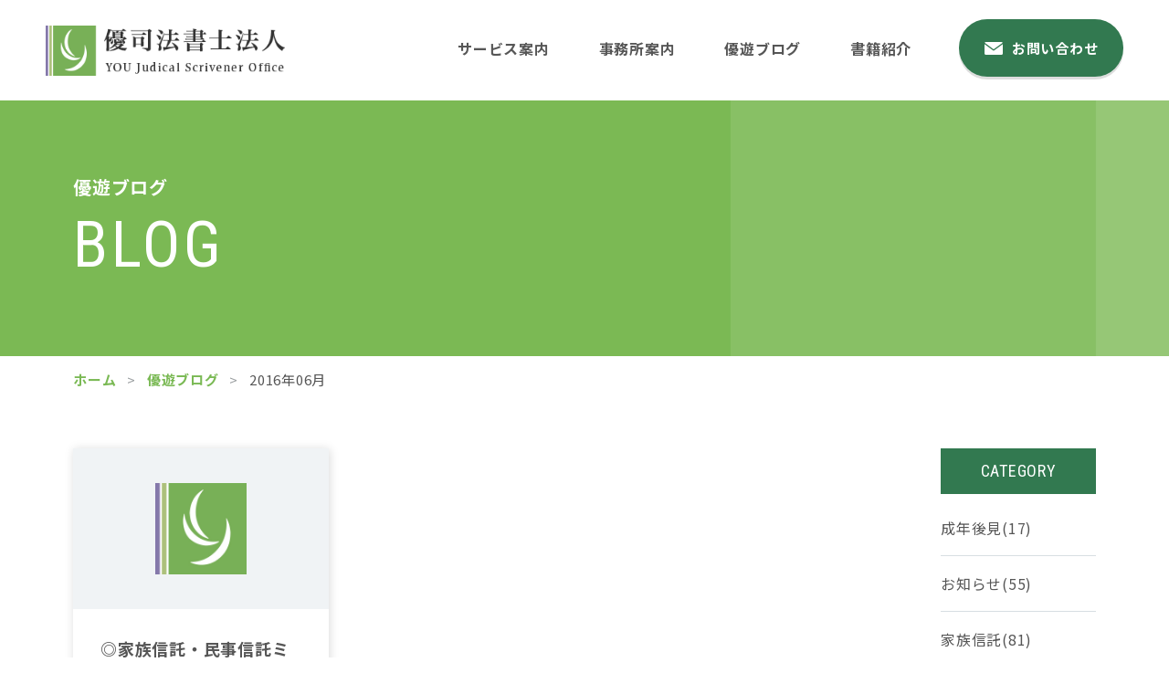

--- FILE ---
content_type: text/html; charset=UTF-8
request_url: https://www.you-office.com/blog/date/2016/06/
body_size: 38223
content:
<!DOCTYPE html><html lang="ja"><head><meta charset="utf-8"><meta http-equiv="x-ua-compatible" content="ie=edge"><meta name="viewport" content="width=device-width"><script>(function(w,d,s,l,i){w[l]=w[l]||[];w[l].push({'gtm.start':new Date().getTime(),event:'gtm.js'});var f=d.getElementsByTagName(s)[0],j=d.createElement(s),dl=l!='dataLayer'?'&l='+l:'';j.async=true;j.src='https://www.googletagmanager.com/gtm.js?id='+i+dl;f.parentNode.insertBefore(j,f);})(window,document,'script','dataLayer','GTM-PM9K56M');</script><script async src="https://pagead2.googlesyndication.com/pagead/js/adsbygoogle.js?client=ca-pub-1033866697974452" crossorigin="anonymous"></script><title>2016年06月｜優遊ブログ｜京都・滋賀の司法書士　優司法書士法人</title><meta name="description" content=""><meta name="keywords" content=""><meta name="format-detection" content="telephone=no"><link rel="icon" type="image/x-icon" href="https://www.you-office.com/cms/wp-content/themes/you/img/common/favicon.ico"><link rel="apple-touch-icon" href="https://www.you-office.com/cms/wp-content/themes/you/img/common/apple-touch-icon.png"><meta property="og:site_name" content="京都・滋賀の司法書士　優司法書士法人"><meta property="og:type" content="article"><meta property="og:url" content="https://www.you-office.com/blog/date/2016/06/"><meta property="og:image" content="https://www.you-office.com/cms/wp-content/themes/you/img/common/ogp.png"><meta property="og:title" content="2016年06月｜優遊ブログ｜京都・滋賀の司法書士　優司法書士法人"><meta property="og:description" content=""><meta name="twitter:card" content="summary_large_image"><meta name="twitter:title" content="2016年06月｜優遊ブログ｜京都・滋賀の司法書士　優司法書士法人"><meta name="twitter:description" content=""><meta name="twitter:image" content="https://www.you-office.com/cms/wp-content/themes/you/img/common/ogp.png"><link href="https://fonts.googleapis.com/css2?family=Noto+Sans+JP:wght@400;700&family=Roboto+Condensed&display=swap&subset=japanese" rel="stylesheet"><link rel="stylesheet" href="https://cdnjs.cloudflare.com/ajax/libs/izimodal/1.5.1/css/iziModal.min.css"><link href="https://cdnjs.cloudflare.com/ajax/libs/slick-carousel/1.8.1/slick-theme.css" rel="stylesheet"><link href="https://cdnjs.cloudflare.com/ajax/libs/slick-carousel/1.8.1/slick.css" rel="stylesheet"><link href="https://www.you-office.com/cms/wp-content/themes/you/css/style.css" rel="stylesheet"><link rel="canonical" href="https://www.you-office.com/blog/date/2016/06/"><meta name='robots' content='max-image-preview:large' />
<link rel='stylesheet' id='wp-block-library-css' href='https://www.you-office.com/cms/wp-includes/css/dist/block-library/style.min.css?ver=6.1.9' type='text/css' media='all' />
<link rel='stylesheet' id='classic-theme-styles-css' href='https://www.you-office.com/cms/wp-includes/css/classic-themes.min.css?ver=1' type='text/css' media='all' />
<style id='global-styles-inline-css' type='text/css'>
body{--wp--preset--color--black: #000000;--wp--preset--color--cyan-bluish-gray: #abb8c3;--wp--preset--color--white: #ffffff;--wp--preset--color--pale-pink: #f78da7;--wp--preset--color--vivid-red: #cf2e2e;--wp--preset--color--luminous-vivid-orange: #ff6900;--wp--preset--color--luminous-vivid-amber: #fcb900;--wp--preset--color--light-green-cyan: #7bdcb5;--wp--preset--color--vivid-green-cyan: #00d084;--wp--preset--color--pale-cyan-blue: #8ed1fc;--wp--preset--color--vivid-cyan-blue: #0693e3;--wp--preset--color--vivid-purple: #9b51e0;--wp--preset--gradient--vivid-cyan-blue-to-vivid-purple: linear-gradient(135deg,rgba(6,147,227,1) 0%,rgb(155,81,224) 100%);--wp--preset--gradient--light-green-cyan-to-vivid-green-cyan: linear-gradient(135deg,rgb(122,220,180) 0%,rgb(0,208,130) 100%);--wp--preset--gradient--luminous-vivid-amber-to-luminous-vivid-orange: linear-gradient(135deg,rgba(252,185,0,1) 0%,rgba(255,105,0,1) 100%);--wp--preset--gradient--luminous-vivid-orange-to-vivid-red: linear-gradient(135deg,rgba(255,105,0,1) 0%,rgb(207,46,46) 100%);--wp--preset--gradient--very-light-gray-to-cyan-bluish-gray: linear-gradient(135deg,rgb(238,238,238) 0%,rgb(169,184,195) 100%);--wp--preset--gradient--cool-to-warm-spectrum: linear-gradient(135deg,rgb(74,234,220) 0%,rgb(151,120,209) 20%,rgb(207,42,186) 40%,rgb(238,44,130) 60%,rgb(251,105,98) 80%,rgb(254,248,76) 100%);--wp--preset--gradient--blush-light-purple: linear-gradient(135deg,rgb(255,206,236) 0%,rgb(152,150,240) 100%);--wp--preset--gradient--blush-bordeaux: linear-gradient(135deg,rgb(254,205,165) 0%,rgb(254,45,45) 50%,rgb(107,0,62) 100%);--wp--preset--gradient--luminous-dusk: linear-gradient(135deg,rgb(255,203,112) 0%,rgb(199,81,192) 50%,rgb(65,88,208) 100%);--wp--preset--gradient--pale-ocean: linear-gradient(135deg,rgb(255,245,203) 0%,rgb(182,227,212) 50%,rgb(51,167,181) 100%);--wp--preset--gradient--electric-grass: linear-gradient(135deg,rgb(202,248,128) 0%,rgb(113,206,126) 100%);--wp--preset--gradient--midnight: linear-gradient(135deg,rgb(2,3,129) 0%,rgb(40,116,252) 100%);--wp--preset--duotone--dark-grayscale: url('#wp-duotone-dark-grayscale');--wp--preset--duotone--grayscale: url('#wp-duotone-grayscale');--wp--preset--duotone--purple-yellow: url('#wp-duotone-purple-yellow');--wp--preset--duotone--blue-red: url('#wp-duotone-blue-red');--wp--preset--duotone--midnight: url('#wp-duotone-midnight');--wp--preset--duotone--magenta-yellow: url('#wp-duotone-magenta-yellow');--wp--preset--duotone--purple-green: url('#wp-duotone-purple-green');--wp--preset--duotone--blue-orange: url('#wp-duotone-blue-orange');--wp--preset--font-size--small: 13px;--wp--preset--font-size--medium: 20px;--wp--preset--font-size--large: 36px;--wp--preset--font-size--x-large: 42px;--wp--preset--spacing--20: 0.44rem;--wp--preset--spacing--30: 0.67rem;--wp--preset--spacing--40: 1rem;--wp--preset--spacing--50: 1.5rem;--wp--preset--spacing--60: 2.25rem;--wp--preset--spacing--70: 3.38rem;--wp--preset--spacing--80: 5.06rem;}:where(.is-layout-flex){gap: 0.5em;}body .is-layout-flow > .alignleft{float: left;margin-inline-start: 0;margin-inline-end: 2em;}body .is-layout-flow > .alignright{float: right;margin-inline-start: 2em;margin-inline-end: 0;}body .is-layout-flow > .aligncenter{margin-left: auto !important;margin-right: auto !important;}body .is-layout-constrained > .alignleft{float: left;margin-inline-start: 0;margin-inline-end: 2em;}body .is-layout-constrained > .alignright{float: right;margin-inline-start: 2em;margin-inline-end: 0;}body .is-layout-constrained > .aligncenter{margin-left: auto !important;margin-right: auto !important;}body .is-layout-constrained > :where(:not(.alignleft):not(.alignright):not(.alignfull)){max-width: var(--wp--style--global--content-size);margin-left: auto !important;margin-right: auto !important;}body .is-layout-constrained > .alignwide{max-width: var(--wp--style--global--wide-size);}body .is-layout-flex{display: flex;}body .is-layout-flex{flex-wrap: wrap;align-items: center;}body .is-layout-flex > *{margin: 0;}:where(.wp-block-columns.is-layout-flex){gap: 2em;}.has-black-color{color: var(--wp--preset--color--black) !important;}.has-cyan-bluish-gray-color{color: var(--wp--preset--color--cyan-bluish-gray) !important;}.has-white-color{color: var(--wp--preset--color--white) !important;}.has-pale-pink-color{color: var(--wp--preset--color--pale-pink) !important;}.has-vivid-red-color{color: var(--wp--preset--color--vivid-red) !important;}.has-luminous-vivid-orange-color{color: var(--wp--preset--color--luminous-vivid-orange) !important;}.has-luminous-vivid-amber-color{color: var(--wp--preset--color--luminous-vivid-amber) !important;}.has-light-green-cyan-color{color: var(--wp--preset--color--light-green-cyan) !important;}.has-vivid-green-cyan-color{color: var(--wp--preset--color--vivid-green-cyan) !important;}.has-pale-cyan-blue-color{color: var(--wp--preset--color--pale-cyan-blue) !important;}.has-vivid-cyan-blue-color{color: var(--wp--preset--color--vivid-cyan-blue) !important;}.has-vivid-purple-color{color: var(--wp--preset--color--vivid-purple) !important;}.has-black-background-color{background-color: var(--wp--preset--color--black) !important;}.has-cyan-bluish-gray-background-color{background-color: var(--wp--preset--color--cyan-bluish-gray) !important;}.has-white-background-color{background-color: var(--wp--preset--color--white) !important;}.has-pale-pink-background-color{background-color: var(--wp--preset--color--pale-pink) !important;}.has-vivid-red-background-color{background-color: var(--wp--preset--color--vivid-red) !important;}.has-luminous-vivid-orange-background-color{background-color: var(--wp--preset--color--luminous-vivid-orange) !important;}.has-luminous-vivid-amber-background-color{background-color: var(--wp--preset--color--luminous-vivid-amber) !important;}.has-light-green-cyan-background-color{background-color: var(--wp--preset--color--light-green-cyan) !important;}.has-vivid-green-cyan-background-color{background-color: var(--wp--preset--color--vivid-green-cyan) !important;}.has-pale-cyan-blue-background-color{background-color: var(--wp--preset--color--pale-cyan-blue) !important;}.has-vivid-cyan-blue-background-color{background-color: var(--wp--preset--color--vivid-cyan-blue) !important;}.has-vivid-purple-background-color{background-color: var(--wp--preset--color--vivid-purple) !important;}.has-black-border-color{border-color: var(--wp--preset--color--black) !important;}.has-cyan-bluish-gray-border-color{border-color: var(--wp--preset--color--cyan-bluish-gray) !important;}.has-white-border-color{border-color: var(--wp--preset--color--white) !important;}.has-pale-pink-border-color{border-color: var(--wp--preset--color--pale-pink) !important;}.has-vivid-red-border-color{border-color: var(--wp--preset--color--vivid-red) !important;}.has-luminous-vivid-orange-border-color{border-color: var(--wp--preset--color--luminous-vivid-orange) !important;}.has-luminous-vivid-amber-border-color{border-color: var(--wp--preset--color--luminous-vivid-amber) !important;}.has-light-green-cyan-border-color{border-color: var(--wp--preset--color--light-green-cyan) !important;}.has-vivid-green-cyan-border-color{border-color: var(--wp--preset--color--vivid-green-cyan) !important;}.has-pale-cyan-blue-border-color{border-color: var(--wp--preset--color--pale-cyan-blue) !important;}.has-vivid-cyan-blue-border-color{border-color: var(--wp--preset--color--vivid-cyan-blue) !important;}.has-vivid-purple-border-color{border-color: var(--wp--preset--color--vivid-purple) !important;}.has-vivid-cyan-blue-to-vivid-purple-gradient-background{background: var(--wp--preset--gradient--vivid-cyan-blue-to-vivid-purple) !important;}.has-light-green-cyan-to-vivid-green-cyan-gradient-background{background: var(--wp--preset--gradient--light-green-cyan-to-vivid-green-cyan) !important;}.has-luminous-vivid-amber-to-luminous-vivid-orange-gradient-background{background: var(--wp--preset--gradient--luminous-vivid-amber-to-luminous-vivid-orange) !important;}.has-luminous-vivid-orange-to-vivid-red-gradient-background{background: var(--wp--preset--gradient--luminous-vivid-orange-to-vivid-red) !important;}.has-very-light-gray-to-cyan-bluish-gray-gradient-background{background: var(--wp--preset--gradient--very-light-gray-to-cyan-bluish-gray) !important;}.has-cool-to-warm-spectrum-gradient-background{background: var(--wp--preset--gradient--cool-to-warm-spectrum) !important;}.has-blush-light-purple-gradient-background{background: var(--wp--preset--gradient--blush-light-purple) !important;}.has-blush-bordeaux-gradient-background{background: var(--wp--preset--gradient--blush-bordeaux) !important;}.has-luminous-dusk-gradient-background{background: var(--wp--preset--gradient--luminous-dusk) !important;}.has-pale-ocean-gradient-background{background: var(--wp--preset--gradient--pale-ocean) !important;}.has-electric-grass-gradient-background{background: var(--wp--preset--gradient--electric-grass) !important;}.has-midnight-gradient-background{background: var(--wp--preset--gradient--midnight) !important;}.has-small-font-size{font-size: var(--wp--preset--font-size--small) !important;}.has-medium-font-size{font-size: var(--wp--preset--font-size--medium) !important;}.has-large-font-size{font-size: var(--wp--preset--font-size--large) !important;}.has-x-large-font-size{font-size: var(--wp--preset--font-size--x-large) !important;}
.wp-block-navigation a:where(:not(.wp-element-button)){color: inherit;}
:where(.wp-block-columns.is-layout-flex){gap: 2em;}
.wp-block-pullquote{font-size: 1.5em;line-height: 1.6;}
</style>
<link rel='stylesheet' id='wp-pagenavi-css' href='https://www.you-office.com/cms/wp-content/plugins/wp-pagenavi/pagenavi-css.css?ver=2.70' type='text/css' media='all' />
<script type='text/javascript' src='https://www.you-office.com/cms/wp-includes/js/jquery/jquery.min.js?ver=3.6.1' id='jquery-core-js'></script>
<script type='text/javascript' src='https://www.you-office.com/cms/wp-includes/js/jquery/jquery-migrate.min.js?ver=3.3.2' id='jquery-migrate-js'></script>
</head><body id="%e2%97%8e%e5%ae%b6%e6%97%8f%e4%bf%a1%e8%a8%97%e3%83%bb%e6%b0%91%e4%ba%8b%e4%bf%a1%e8%a8%97%e3%83%9f%e3%83%8b%e3%82%bb%e3%83%9f%e3%83%8a%e3%83%bc%e2%97%8e"><noscript><iframe src="https://www.googletagmanager.com/ns.html?id=GTM-PM9K56M"height="0" width="0" style="display:none;visibility:hidden"></iframe></noscript><div class="js-media-query u-media-query"></div><div class="js-nav-overlay nav-overlay"></div><div class="l-wrapper"><header class="js-header l-header" role="banner" itemscope itemtype="http://schema.org/WPHeader"><div class="hd-info"><div class="hd-info__inner"><p class="hd-info__logo"><a href="https://www.you-office.com/" class="hd-info__logo-link u-alpha"><img src="https://www.you-office.com/cms/wp-content/themes/you/img/common/header/logo01.png" alt="優司法書士法人"></a></p><div class="nav-btn u-view-sp js-nav-btn"><span class="nav-btn__line"></span><span class="nav-btn__line"></span><span class="nav-btn__line"></span><span class="js-nav-chara nav-btn__chara">メニュー</span></div></div><nav class="js-nav-content l-nav" role="navigation" itemscope itemtype="http://www.schema.org/SiteNavigationElement"><div class="l-nav__inner u-inner"><ul class="nav-list u-cf"><li class="nav-list__item" itemprop="name"><a class="nav-list__link" itemprop="URL" href="https://www.you-office.com/service/">サービス案内</a></li><li class="nav-list__item" itemprop="name"><a class="nav-list__link" itemprop="URL" href="https://www.you-office.com/about/">事務所案内</a></li><li class="nav-list__item" itemprop="name"><a class="nav-list__link" itemprop="URL" href="https://www.you-office.com/blog/">優遊ブログ</a></li><li class="nav-list__item" itemprop="name"><a class="nav-list__link" itemprop="URL" href="https://www.you-office.com/books/">書籍紹介</a></li></ul><p class="l-nav-btn" itemprop="name"><a class="l-nav-btn__link" itemprop="URL" href="https://www.you-office.com/contact/"><span class="l-nav-btn__txt">お問い合わせ</span></a></p></div></nav></div></header><div class="l-sub-img"><div class="l-sub-img__inner u-inner"><p class="l-sub-img__sub-head">優遊ブログ</p><p class="l-sub-img__head u-font-roboto">blog</p></div></div><div class="l-breadcrumb u-view-pc"><ol class="breadcrumb-list u-inner"><li class="breadcrumb-list__item"><a href="https://www.you-office.com">ホーム</a></li><li class="breadcrumb-list__item"><a href="https://www.you-office.com/blog/">優遊ブログ</a></li><li class="breadcrumb-list__item">2016年06月</li></ol></div><script type="application/ld+json">{"@context": "http://schema.org","@type": "BreadcrumbList","itemListElement": [{"@type": "ListItem","position": 1,"item": {"@id": "https://www.you-office.com","name": "HOME"}},{"@type": "ListItem","position": 3,"item": {"@id": "https://www.you-office.com/blog/family-trust/post-4443/","name": "20166月"}}]}</script><div class="l-container col"><div class="l-contents"><main role="main"><div id="archive" class="blog-archive"><div class="blog-archive__inner u-inner"><div class="blog-archive__content"><ul class="c-archive01-blog"><li class="c-archive01-blog__item"><a href="https://www.you-office.com/blog/family-trust/post-4443/" class="c-archive01-blog__link"><p class="c-archive01-blog__eyecatch has-icon"><img src="https://www.you-office.com/cms/wp-content/themes/you/img/common/img_noimage01.jpg" alt=""></p><div class="c-archive01-blog__info"><p class="c-archive01-blog__tit">◎家族信託・民事信託ミニセミナー◎</p><p class="c-archive01-blog__txt">先日、ホテルオークラで行われたとある異業種の会で、少しの時間を頂戴し、ミニセミ…</p><div class="c-archive01-blog__meta"><p class="c-archive01-blog__date">2016.06.28</p><p class="c-archive01-blog__cat c-cat01">家族信託</p></div></div></a></li></ul><div class="blog-archive__pager"><div class="u-view-sp"></div><div class="u-view-pc"></div></div></div><aside class="l-sidebar" role="complementary" itemscope itemtype="http://schema.org/WPSideBar"><div class="sd-section"><div class="sd-section__inner"><p class="sd-section__head u-font-roboto">category</p><ul class="sd-section-list-btn"><li class="sd-section-list-btn__item"><a href="https://www.you-office.com/blog/adult-guardianship/" class="sd-section-list-btn__link">成年後見(17)</a></li><li class="sd-section-list-btn__item"><a href="https://www.you-office.com/blog/news/" class="sd-section-list-btn__link">お知らせ(55)</a></li><li class="sd-section-list-btn__item"><a href="https://www.you-office.com/blog/family-trust/" class="sd-section-list-btn__link">家族信託(81)</a></li><li class="sd-section-list-btn__item"><a href="https://www.you-office.com/blog/other/" class="sd-section-list-btn__link">その他(156)</a></li><li class="sd-section-list-btn__item"><a href="https://www.you-office.com/blog/real-estate/" class="sd-section-list-btn__link">不動産登記(257)</a></li><li class="sd-section-list-btn__item"><a href="https://www.you-office.com/blog/commercial/" class="sd-section-list-btn__link">商業登記(171)</a></li><li class="sd-section-list-btn__item"><a href="https://www.you-office.com/blog/summary-court/" class="sd-section-list-btn__link">簡裁代理(42)</a></li><li class="sd-section-list-btn__item"><a href="https://www.you-office.com/blog/casual-thoughts/" class="sd-section-list-btn__link">雑感(722)</a></li></ul></div></div><div class="sd-section"><div class="sd-section__inner"><p class="sd-section__head u-font-roboto">archive</p><ul class="sd-section-list-btn">	<li><a href='https://www.you-office.com/blog/date/2026/01/'>2026年1月</a></li>
	<li><a href='https://www.you-office.com/blog/date/2025/12/'>2025年12月</a></li>
	<li><a href='https://www.you-office.com/blog/date/2025/11/'>2025年11月</a></li>
	<li><a href='https://www.you-office.com/blog/date/2025/09/'>2025年9月</a></li>
	<li><a href='https://www.you-office.com/blog/date/2025/08/'>2025年8月</a></li>
	<li><a href='https://www.you-office.com/blog/date/2025/07/'>2025年7月</a></li>
	<li><a href='https://www.you-office.com/blog/date/2025/06/'>2025年6月</a></li>
	<li><a href='https://www.you-office.com/blog/date/2025/05/'>2025年5月</a></li>
	<li><a href='https://www.you-office.com/blog/date/2025/04/'>2025年4月</a></li>
	<li><a href='https://www.you-office.com/blog/date/2025/03/'>2025年3月</a></li>
	<li><a href='https://www.you-office.com/blog/date/2025/02/'>2025年2月</a></li>
	<li><a href='https://www.you-office.com/blog/date/2025/01/'>2025年1月</a></li>
	<li><a href='https://www.you-office.com/blog/date/2024/11/'>2024年11月</a></li>
	<li><a href='https://www.you-office.com/blog/date/2024/10/'>2024年10月</a></li>
	<li><a href='https://www.you-office.com/blog/date/2024/09/'>2024年9月</a></li>
	<li><a href='https://www.you-office.com/blog/date/2024/08/'>2024年8月</a></li>
	<li><a href='https://www.you-office.com/blog/date/2024/07/'>2024年7月</a></li>
	<li><a href='https://www.you-office.com/blog/date/2024/05/'>2024年5月</a></li>
	<li><a href='https://www.you-office.com/blog/date/2024/04/'>2024年4月</a></li>
	<li><a href='https://www.you-office.com/blog/date/2024/03/'>2024年3月</a></li>
	<li><a href='https://www.you-office.com/blog/date/2024/02/'>2024年2月</a></li>
	<li><a href='https://www.you-office.com/blog/date/2024/01/'>2024年1月</a></li>
	<li><a href='https://www.you-office.com/blog/date/2023/11/'>2023年11月</a></li>
	<li><a href='https://www.you-office.com/blog/date/2023/09/'>2023年9月</a></li>
	<li><a href='https://www.you-office.com/blog/date/2023/08/'>2023年8月</a></li>
	<li><a href='https://www.you-office.com/blog/date/2023/07/'>2023年7月</a></li>
	<li><a href='https://www.you-office.com/blog/date/2023/06/'>2023年6月</a></li>
	<li><a href='https://www.you-office.com/blog/date/2023/05/'>2023年5月</a></li>
	<li><a href='https://www.you-office.com/blog/date/2023/04/'>2023年4月</a></li>
	<li><a href='https://www.you-office.com/blog/date/2023/03/'>2023年3月</a></li>
	<li><a href='https://www.you-office.com/blog/date/2023/02/'>2023年2月</a></li>
	<li><a href='https://www.you-office.com/blog/date/2023/01/'>2023年1月</a></li>
	<li><a href='https://www.you-office.com/blog/date/2022/12/'>2022年12月</a></li>
	<li><a href='https://www.you-office.com/blog/date/2022/11/'>2022年11月</a></li>
	<li><a href='https://www.you-office.com/blog/date/2022/10/'>2022年10月</a></li>
	<li><a href='https://www.you-office.com/blog/date/2022/09/'>2022年9月</a></li>
	<li><a href='https://www.you-office.com/blog/date/2022/08/'>2022年8月</a></li>
	<li><a href='https://www.you-office.com/blog/date/2022/07/'>2022年7月</a></li>
	<li><a href='https://www.you-office.com/blog/date/2022/06/'>2022年6月</a></li>
	<li><a href='https://www.you-office.com/blog/date/2022/05/'>2022年5月</a></li>
	<li><a href='https://www.you-office.com/blog/date/2022/04/'>2022年4月</a></li>
	<li><a href='https://www.you-office.com/blog/date/2022/03/'>2022年3月</a></li>
	<li><a href='https://www.you-office.com/blog/date/2022/02/'>2022年2月</a></li>
	<li><a href='https://www.you-office.com/blog/date/2022/01/'>2022年1月</a></li>
	<li><a href='https://www.you-office.com/blog/date/2021/12/'>2021年12月</a></li>
	<li><a href='https://www.you-office.com/blog/date/2021/11/'>2021年11月</a></li>
	<li><a href='https://www.you-office.com/blog/date/2021/10/'>2021年10月</a></li>
	<li><a href='https://www.you-office.com/blog/date/2021/09/'>2021年9月</a></li>
	<li><a href='https://www.you-office.com/blog/date/2021/08/'>2021年8月</a></li>
	<li><a href='https://www.you-office.com/blog/date/2021/07/'>2021年7月</a></li>
	<li><a href='https://www.you-office.com/blog/date/2021/06/'>2021年6月</a></li>
	<li><a href='https://www.you-office.com/blog/date/2021/05/'>2021年5月</a></li>
	<li><a href='https://www.you-office.com/blog/date/2021/04/'>2021年4月</a></li>
	<li><a href='https://www.you-office.com/blog/date/2021/03/'>2021年3月</a></li>
	<li><a href='https://www.you-office.com/blog/date/2021/02/'>2021年2月</a></li>
	<li><a href='https://www.you-office.com/blog/date/2021/01/'>2021年1月</a></li>
	<li><a href='https://www.you-office.com/blog/date/2020/12/'>2020年12月</a></li>
	<li><a href='https://www.you-office.com/blog/date/2020/11/'>2020年11月</a></li>
	<li><a href='https://www.you-office.com/blog/date/2020/10/'>2020年10月</a></li>
	<li><a href='https://www.you-office.com/blog/date/2020/09/'>2020年9月</a></li>
	<li><a href='https://www.you-office.com/blog/date/2020/08/'>2020年8月</a></li>
	<li><a href='https://www.you-office.com/blog/date/2020/07/'>2020年7月</a></li>
	<li><a href='https://www.you-office.com/blog/date/2020/06/'>2020年6月</a></li>
	<li><a href='https://www.you-office.com/blog/date/2020/05/'>2020年5月</a></li>
	<li><a href='https://www.you-office.com/blog/date/2020/04/'>2020年4月</a></li>
	<li><a href='https://www.you-office.com/blog/date/2020/03/'>2020年3月</a></li>
	<li><a href='https://www.you-office.com/blog/date/2020/02/'>2020年2月</a></li>
	<li><a href='https://www.you-office.com/blog/date/2020/01/'>2020年1月</a></li>
	<li><a href='https://www.you-office.com/blog/date/2019/12/'>2019年12月</a></li>
	<li><a href='https://www.you-office.com/blog/date/2019/11/'>2019年11月</a></li>
	<li><a href='https://www.you-office.com/blog/date/2019/10/'>2019年10月</a></li>
	<li><a href='https://www.you-office.com/blog/date/2019/09/'>2019年9月</a></li>
	<li><a href='https://www.you-office.com/blog/date/2019/08/'>2019年8月</a></li>
	<li><a href='https://www.you-office.com/blog/date/2019/07/'>2019年7月</a></li>
	<li><a href='https://www.you-office.com/blog/date/2019/06/'>2019年6月</a></li>
	<li><a href='https://www.you-office.com/blog/date/2019/05/'>2019年5月</a></li>
	<li><a href='https://www.you-office.com/blog/date/2019/04/'>2019年4月</a></li>
	<li><a href='https://www.you-office.com/blog/date/2019/03/'>2019年3月</a></li>
	<li><a href='https://www.you-office.com/blog/date/2019/02/'>2019年2月</a></li>
	<li><a href='https://www.you-office.com/blog/date/2019/01/'>2019年1月</a></li>
	<li><a href='https://www.you-office.com/blog/date/2018/12/'>2018年12月</a></li>
	<li><a href='https://www.you-office.com/blog/date/2018/11/'>2018年11月</a></li>
	<li><a href='https://www.you-office.com/blog/date/2018/10/'>2018年10月</a></li>
	<li><a href='https://www.you-office.com/blog/date/2018/09/'>2018年9月</a></li>
	<li><a href='https://www.you-office.com/blog/date/2018/08/'>2018年8月</a></li>
	<li><a href='https://www.you-office.com/blog/date/2018/07/'>2018年7月</a></li>
	<li><a href='https://www.you-office.com/blog/date/2018/06/'>2018年6月</a></li>
	<li><a href='https://www.you-office.com/blog/date/2018/05/'>2018年5月</a></li>
	<li><a href='https://www.you-office.com/blog/date/2018/04/'>2018年4月</a></li>
	<li><a href='https://www.you-office.com/blog/date/2017/11/'>2017年11月</a></li>
	<li><a href='https://www.you-office.com/blog/date/2017/07/'>2017年7月</a></li>
	<li><a href='https://www.you-office.com/blog/date/2017/02/'>2017年2月</a></li>
	<li><a href='https://www.you-office.com/blog/date/2017/01/'>2017年1月</a></li>
	<li><a href='https://www.you-office.com/blog/date/2016/12/'>2016年12月</a></li>
	<li><a href='https://www.you-office.com/blog/date/2016/10/'>2016年10月</a></li>
	<li><a href='https://www.you-office.com/blog/date/2016/09/'>2016年9月</a></li>
	<li><a href='https://www.you-office.com/blog/date/2016/08/'>2016年8月</a></li>
	<li><a href='https://www.you-office.com/blog/date/2016/07/'>2016年7月</a></li>
	<li><a href='https://www.you-office.com/blog/date/2016/06/' aria-current="page">2016年6月</a></li>
	<li><a href='https://www.you-office.com/blog/date/2016/05/'>2016年5月</a></li>
	<li><a href='https://www.you-office.com/blog/date/2016/03/'>2016年3月</a></li>
	<li><a href='https://www.you-office.com/blog/date/2016/02/'>2016年2月</a></li>
	<li><a href='https://www.you-office.com/blog/date/2016/01/'>2016年1月</a></li>
	<li><a href='https://www.you-office.com/blog/date/2015/12/'>2015年12月</a></li>
	<li><a href='https://www.you-office.com/blog/date/2015/11/'>2015年11月</a></li>
	<li><a href='https://www.you-office.com/blog/date/2015/10/'>2015年10月</a></li>
	<li><a href='https://www.you-office.com/blog/date/2015/09/'>2015年9月</a></li>
	<li><a href='https://www.you-office.com/blog/date/2015/08/'>2015年8月</a></li>
	<li><a href='https://www.you-office.com/blog/date/2015/07/'>2015年7月</a></li>
	<li><a href='https://www.you-office.com/blog/date/2015/06/'>2015年6月</a></li>
	<li><a href='https://www.you-office.com/blog/date/2015/05/'>2015年5月</a></li>
	<li><a href='https://www.you-office.com/blog/date/2015/04/'>2015年4月</a></li>
	<li><a href='https://www.you-office.com/blog/date/2015/03/'>2015年3月</a></li>
	<li><a href='https://www.you-office.com/blog/date/2015/02/'>2015年2月</a></li>
	<li><a href='https://www.you-office.com/blog/date/2015/01/'>2015年1月</a></li>
	<li><a href='https://www.you-office.com/blog/date/2014/12/'>2014年12月</a></li>
	<li><a href='https://www.you-office.com/blog/date/2014/11/'>2014年11月</a></li>
	<li><a href='https://www.you-office.com/blog/date/2014/10/'>2014年10月</a></li>
	<li><a href='https://www.you-office.com/blog/date/2014/09/'>2014年9月</a></li>
	<li><a href='https://www.you-office.com/blog/date/2014/08/'>2014年8月</a></li>
	<li><a href='https://www.you-office.com/blog/date/2014/07/'>2014年7月</a></li>
	<li><a href='https://www.you-office.com/blog/date/2014/06/'>2014年6月</a></li>
	<li><a href='https://www.you-office.com/blog/date/2014/05/'>2014年5月</a></li>
	<li><a href='https://www.you-office.com/blog/date/2014/04/'>2014年4月</a></li>
	<li><a href='https://www.you-office.com/blog/date/2014/03/'>2014年3月</a></li>
	<li><a href='https://www.you-office.com/blog/date/2014/02/'>2014年2月</a></li>
	<li><a href='https://www.you-office.com/blog/date/2014/01/'>2014年1月</a></li>
	<li><a href='https://www.you-office.com/blog/date/2013/12/'>2013年12月</a></li>
	<li><a href='https://www.you-office.com/blog/date/2013/11/'>2013年11月</a></li>
	<li><a href='https://www.you-office.com/blog/date/2013/10/'>2013年10月</a></li>
	<li><a href='https://www.you-office.com/blog/date/2013/09/'>2013年9月</a></li>
	<li><a href='https://www.you-office.com/blog/date/2013/08/'>2013年8月</a></li>
	<li><a href='https://www.you-office.com/blog/date/2013/07/'>2013年7月</a></li>
	<li><a href='https://www.you-office.com/blog/date/2013/06/'>2013年6月</a></li>
	<li><a href='https://www.you-office.com/blog/date/2013/05/'>2013年5月</a></li>
	<li><a href='https://www.you-office.com/blog/date/2013/04/'>2013年4月</a></li>
	<li><a href='https://www.you-office.com/blog/date/2013/03/'>2013年3月</a></li>
	<li><a href='https://www.you-office.com/blog/date/2013/02/'>2013年2月</a></li>
	<li><a href='https://www.you-office.com/blog/date/2013/01/'>2013年1月</a></li>
	<li><a href='https://www.you-office.com/blog/date/2012/12/'>2012年12月</a></li>
	<li><a href='https://www.you-office.com/blog/date/2012/11/'>2012年11月</a></li>
	<li><a href='https://www.you-office.com/blog/date/2012/10/'>2012年10月</a></li>
	<li><a href='https://www.you-office.com/blog/date/2012/09/'>2012年9月</a></li>
	<li><a href='https://www.you-office.com/blog/date/2012/08/'>2012年8月</a></li>
	<li><a href='https://www.you-office.com/blog/date/2012/07/'>2012年7月</a></li>
	<li><a href='https://www.you-office.com/blog/date/2012/06/'>2012年6月</a></li>
	<li><a href='https://www.you-office.com/blog/date/2012/05/'>2012年5月</a></li>
	<li><a href='https://www.you-office.com/blog/date/2012/04/'>2012年4月</a></li>
	<li><a href='https://www.you-office.com/blog/date/2012/03/'>2012年3月</a></li>
	<li><a href='https://www.you-office.com/blog/date/2012/02/'>2012年2月</a></li>
	<li><a href='https://www.you-office.com/blog/date/2012/01/'>2012年1月</a></li>
	<li><a href='https://www.you-office.com/blog/date/2011/12/'>2011年12月</a></li>
	<li><a href='https://www.you-office.com/blog/date/2011/11/'>2011年11月</a></li>
	<li><a href='https://www.you-office.com/blog/date/2011/10/'>2011年10月</a></li>
	<li><a href='https://www.you-office.com/blog/date/2011/09/'>2011年9月</a></li>
	<li><a href='https://www.you-office.com/blog/date/2011/08/'>2011年8月</a></li>
	<li><a href='https://www.you-office.com/blog/date/2011/07/'>2011年7月</a></li>
	<li><a href='https://www.you-office.com/blog/date/2011/06/'>2011年6月</a></li>
	<li><a href='https://www.you-office.com/blog/date/2011/05/'>2011年5月</a></li>
	<li><a href='https://www.you-office.com/blog/date/2011/04/'>2011年4月</a></li>
	<li><a href='https://www.you-office.com/blog/date/2011/03/'>2011年3月</a></li>
	<li><a href='https://www.you-office.com/blog/date/2011/02/'>2011年2月</a></li>
	<li><a href='https://www.you-office.com/blog/date/2011/01/'>2011年1月</a></li>
	<li><a href='https://www.you-office.com/blog/date/2010/12/'>2010年12月</a></li>
	<li><a href='https://www.you-office.com/blog/date/2010/11/'>2010年11月</a></li>
	<li><a href='https://www.you-office.com/blog/date/2010/10/'>2010年10月</a></li>
	<li><a href='https://www.you-office.com/blog/date/2010/09/'>2010年9月</a></li>
	<li><a href='https://www.you-office.com/blog/date/2010/08/'>2010年8月</a></li>
	<li><a href='https://www.you-office.com/blog/date/2010/07/'>2010年7月</a></li>
	<li><a href='https://www.you-office.com/blog/date/2010/06/'>2010年6月</a></li>
	<li><a href='https://www.you-office.com/blog/date/2010/05/'>2010年5月</a></li>
	<li><a href='https://www.you-office.com/blog/date/2010/04/'>2010年4月</a></li>
	<li><a href='https://www.you-office.com/blog/date/2010/03/'>2010年3月</a></li>
	<li><a href='https://www.you-office.com/blog/date/2010/02/'>2010年2月</a></li>
	<li><a href='https://www.you-office.com/blog/date/2010/01/'>2010年1月</a></li>
	<li><a href='https://www.you-office.com/blog/date/2009/12/'>2009年12月</a></li>
	<li><a href='https://www.you-office.com/blog/date/2009/11/'>2009年11月</a></li>
	<li><a href='https://www.you-office.com/blog/date/2009/10/'>2009年10月</a></li>
	<li><a href='https://www.you-office.com/blog/date/2009/09/'>2009年9月</a></li>
	<li><a href='https://www.you-office.com/blog/date/2009/08/'>2009年8月</a></li>
	<li><a href='https://www.you-office.com/blog/date/2009/07/'>2009年7月</a></li>
	<li><a href='https://www.you-office.com/blog/date/2009/06/'>2009年6月</a></li>
	<li><a href='https://www.you-office.com/blog/date/2009/05/'>2009年5月</a></li>
	<li><a href='https://www.you-office.com/blog/date/2009/04/'>2009年4月</a></li>
</ul></div></div></aside></div></div></main></div></div></div><div class="js-pagetop ft-pagetop"><a class="ft-pagetop__link u-alpha" href="#top"><div class="ft-pagetop__img"><img src="https://www.you-office.com/cms/wp-content/themes/you/img/common/ico_pagetop01.png" alt="ページトップへ"></div></a></div><section class="cv"><div class="cv__inner u-inner"><header class="cv-head"><p class="cv-head__jp">お問い合わせ</p><h2 class="cv-head__en u-font-roboto">contact</h2></header><p class="cv__lead">お一人お一人の悩みに優しく寄り添い、優れた最善の提案をポリシーとしております。<br class="u-view-pc">悩みを抱えて不安な方、まずはご相談くださいませ。</p><ul class="cv-list"><li class="cv-list__item"><p class="cv-list__head">京都事務所</p><p class="cv-list-tel-btn"><a href="tel:075-213-2016" class="cv-list-tel-btn__link u-alpha"><img src="https://www.you-office.com/cms/wp-content/themes/you/img/common/footer/btn_tel01_sp.png" alt="075-213-2016"></a></p></li><li class="cv-list__item is-kusatsu"><p class="cv-list__head">草津事務所</p><p class="cv-list-tel-btn"><a href="tel:077-516-0331" class="cv-list-tel-btn__link u-alpha"><img src="https://www.you-office.com/cms/wp-content/themes/you/img/common/footer/btn_tel02_sp.png" alt="077-516-0331"></a></p></li><li class="cv-list__item"><p class="cv-list-btn"><a class="cv-list-btn__link" href="https://www.you-office.com/contact/"><span class="cv-list-btn__txt">お問い合わせ</span></a></p></li></ul></div></section><footer class="js-footer l-footer" role="contentinfo" itemscope itemtype="http://schema.org/WPFooter"><div class="l-footer__inner u-inner"><div class="ft-info"><div class="ft-info-navs"><ul class="ft-info-navs-list "><li class="ft-info-navs-list__item" itemprop="name"><a class="ft-info-navs-list__link" itemprop="URL" href="https://www.you-office.com/">ホーム</a></li><li class="ft-info-navs-list__item" itemprop="name"><a class="ft-info-navs-list__link" itemprop="URL" href="https://www.you-office.com/service/">サービス案内</a></li><li class="ft-info-navs-list__item" itemprop="name"><a class="ft-info-navs-list__link" itemprop="URL" href="https://www.you-office.com/about/">事務所案内</a></li><li class="ft-info-navs-list__item" itemprop="name"><a class="ft-info-navs-list__link" itemprop="URL" href="https://www.you-office.com/blog/">優遊ブログ</a></li><li class="ft-info-navs-list__item" itemprop="name"><a class="ft-info-navs-list__link" itemprop="URL" href="https://www.you-office.com/books/">書籍紹介</a></li></ul></div><div class="ft-info__box"><p class="ft-info-btn is-line"><a href="https://lin.ee/W4IXa8D" class="ft-info-btn__link u-alpha" target="_blank" rel="noopener noreferrer"><img height="36" border="0" src="https://scdn.line-apps.com/n/line_add_friends/btn/ja.png"></a></p><p class="ft-info-btn"><a href="http://kazokushintaku-u.com/" target="_blank" rel="noopener noreferrer" class="ft-info-btn__link u-alpha"><img src="https://www.you-office.com/cms/wp-content/themes/you/img/common/footer/bnr_footer01.jpg" alt="家族信託"></a></p><p class="ft-info-btn"><a href="http://www.unist1.com/" target="_blank" rel="noopener noreferrer" class="ft-info-btn__link u-alpha"><img src="https://www.you-office.com/cms/wp-content/themes/you/img/common/footer/bnr_footer02.jpg" alt="相続・遺言専門サイト"></a></p><p class="ft-info-btn"><a href="https://wellbeing-u.jp/" target="_blank" rel="noopener noreferrer" class="ft-info-btn__link u-alpha"><img src="https://www.you-office.com/cms/wp-content/themes/you/img/common/footer/bnr_footer03.jpg" alt="ウェルビーイング的資産承継・事業承継・資産管理"></a></p></div></div><p class="ft-cr"><small class="ft-cr__txt">&copy; YOU Judical Scrivener Office.</small></p></div></footer><script src="https://code.jquery.com/jquery-2.2.2.min.js"></script><script src="https://cdnjs.cloudflare.com/ajax/libs/slick-carousel/1.8.1/slick.min.js"></script><script src="https://cdnjs.cloudflare.com/ajax/libs/izimodal/1.5.1/js/iziModal.min.js"></script><script src="https://www.you-office.com/cms/wp-content/themes/you/lib/inview/jquery.inview.min.js"></script><script src="https://www.you-office.com/cms/wp-content/themes/you/js/script.js"></script></body></html>

--- FILE ---
content_type: text/html; charset=utf-8
request_url: https://www.google.com/recaptcha/api2/aframe
body_size: 270
content:
<!DOCTYPE HTML><html><head><meta http-equiv="content-type" content="text/html; charset=UTF-8"></head><body><script nonce="jP8Lv-y7BBUXMAMVPcFK0g">/** Anti-fraud and anti-abuse applications only. See google.com/recaptcha */ try{var clients={'sodar':'https://pagead2.googlesyndication.com/pagead/sodar?'};window.addEventListener("message",function(a){try{if(a.source===window.parent){var b=JSON.parse(a.data);var c=clients[b['id']];if(c){var d=document.createElement('img');d.src=c+b['params']+'&rc='+(localStorage.getItem("rc::a")?sessionStorage.getItem("rc::b"):"");window.document.body.appendChild(d);sessionStorage.setItem("rc::e",parseInt(sessionStorage.getItem("rc::e")||0)+1);localStorage.setItem("rc::h",'1769159751633');}}}catch(b){}});window.parent.postMessage("_grecaptcha_ready", "*");}catch(b){}</script></body></html>

--- FILE ---
content_type: application/javascript
request_url: https://www.you-office.com/cms/wp-content/themes/you/js/script.js
body_size: 1094
content:
!function(s){"use strict";var t=s(window),o="swing";s(function(){var t=navigator.userAgent,i=!(-1<t.indexOf("iPhone")||-1<t.indexOf("Android")&&-1<t.indexOf("Mobile"))&&(-1<t.indexOf("iPad")||-1<t.indexOf("Macintosh")&&"ontouchend"in document||-1<t.indexOf("Android")),n=parseInt(s("body").css("min-width"));i&&new ViewportExtra(n)}),s(function(){function t(){s('img[src*="_sp."],img[src*="_pc."]').each(function(){"pc"===s(".js-media-query").css("font-family").replace(/"/g,"")?s(this).attr("src",s(this).attr("src").replace("_sp.","_pc.")):s(this).attr("src",s(this).attr("src").replace("_pc.","_sp."))})}var i;t(),s(window).on("resize",function(){clearTimeout(i),i=setTimeout(function(){t()},200)})});var a=500;s('a[href="#top"]').on("click",function(){return s("body,html").animate({scrollTop:"0"},a,"swing"),!1}),s(window).on("load",function(){var t=location.hash;if(t){var i=s(t);if(i.length){var n=s(".js-header").innerHeight(),e=i.offset().top-n;s("body,html").animate({scrollTop:e},a,o)}}}),s('a[href^="#"]:not([href="#top"]):not(".js-no-scroll")').on("click",function(){var t=s(this).attr("href"),i=s("#"===t||""===t?"html":t);if(i.length){var n=s(".js-header").innerHeight(),e=i.offset().top-n;return s("body,html").animate({scrollTop:e},a,o),!1}});var i=s(".js-pagetop"),n="is-view";t.on("scroll",function(){300<s(this).scrollTop()?i.addClass(n):i.removeClass(n)});var e=s(".js-nav-btn"),r=s(".js-nav-content"),c=s(".js-nav-chara"),l=s(".js-nav-overlay"),d="is-open";function h(){l.fadeOut(a),r.removeClass(d),e.removeClass(d),c.text("メニュー")}if(e.on("click",function(){return r.hasClass(d)?h():(l.fadeIn(a),r.addClass(d),e.addClass(d),c.text("")),!1}),l.on("click",function(){h()}),r.on("click",function(t){t.stopPropagation()}),0<s(".js-switch-tab").length){var f=s(".js-switch-tab-list"),u=s(".js-switch-tab"),v=s(".js-switch-content-list"),g=s(".js-switch-content"),p="is-active";u.on("click",function(){var t=s(this).parent(f),i=t.children(u),n=i.index(this),e=t.next(v).children(g);e.removeClass(p),e.eq(n).addClass(p),i.removeClass(p),s(this).addClass(p)})}if(0<s(".js-toggle-trigger").length){var m=s(".js-toggle-trigger");p="is-active";m.on("click",function(){s(this).toggleClass(p),s(this).next(".js-toggle-content").slideToggle(a)})}}(jQuery),function(t){"use strict";t("body#about").length&&t(".js-staff-info").iziModal({transitionIn:"fadeInDown",radius:0,width:"900px"})}(jQuery),function(n){"use strict";n(".js-home-voice-slider").length&&n(".js-home-voice-slider").slick({arrows:!1,autoplaySpeed:4e3,autoplay:!0,infinite:!0,slidesToShow:5,slidesToScroll:5,dots:!0,responsive:[{breakpoint:600,settings:{slidesToShow:1,slidesToScroll:1,centerMode:!0,centerPadding:"50px"}}]}),n("body#home").length&&n(".home-voice-modal").iziModal({transitionIn:"fadeInDown",radius:0}),n(".js-mv-inview,.js-home-inview").on("inview",function(t,i){i&&n(this).addClass("is-active")})}(jQuery);